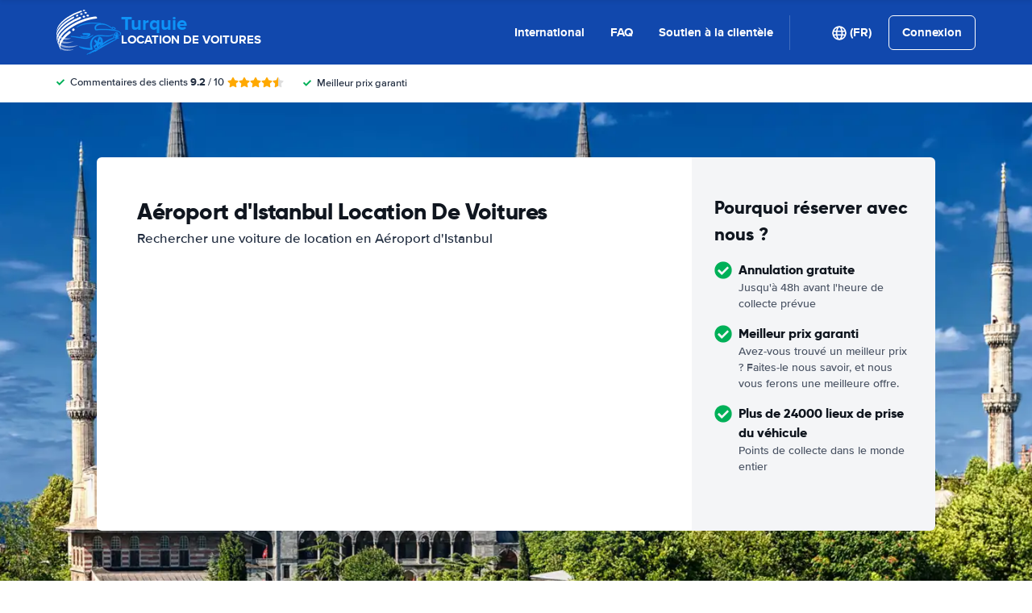

--- FILE ---
content_type: image/svg+xml
request_url: https://cdn.easyterra.com/images/flags/FR.svg?1768913021409
body_size: 253
content:
<?xml version="1.0" encoding="UTF-8"?>
<svg width="21px" height="15px" viewBox="0 0 21 15" version="1.1" xmlns="http://www.w3.org/2000/svg" xmlns:xlink="http://www.w3.org/1999/xlink">
    <title>FR</title>
    <defs>
        <linearGradient x1="50%" y1="0%" x2="50%" y2="100%" id="linearGradient-1">
            <stop stop-color="#FFFFFF" offset="0%"></stop>
            <stop stop-color="#F0F0F0" offset="100%"></stop>
        </linearGradient>
        <linearGradient x1="50%" y1="0%" x2="50%" y2="100%" id="linearGradient-2">
            <stop stop-color="#F44653" offset="0%"></stop>
            <stop stop-color="#EE2A39" offset="100%"></stop>
        </linearGradient>
        <linearGradient x1="50%" y1="0%" x2="50%" y2="100%" id="linearGradient-3">
            <stop stop-color="#1035BB" offset="0%"></stop>
            <stop stop-color="#042396" offset="100%"></stop>
        </linearGradient>
    </defs>
    <g id="Symbols" stroke="none" stroke-width="1" fill="none" fill-rule="evenodd">
        <g id="FR">
            <rect id="FlagBackground" fill="url(#linearGradient-1)" x="0" y="0" width="21" height="15"></rect>
            <rect id="Mask" fill="url(#linearGradient-2)" x="10" y="0" width="11" height="15"></rect>
            <rect id="Rectangle-2" fill="url(#linearGradient-3)" x="0" y="0" width="7" height="15"></rect>
            <rect id="Rectangle-2-Copy" fill="url(#linearGradient-1)" x="7" y="0" width="7" height="15"></rect>
        </g>
    </g>
</svg>


--- FILE ---
content_type: application/javascript
request_url: https://cdn.easyterra.com/v3.63261a7bd4/js/vue/assets/CW-5KrcB.js
body_size: 3531
content:
import{d as f,c as h,W as H,r as b,o as q,w as I,H as W}from"./BWshqK6o.js";import{e as v,X as B,al as D,u as E,aN as w,g as y,j as x,r as F,o as U,l as z,d as G,O as V}from"./BN0ckgZg.js";import{_ as k,B as A,h as Q,a as Y}from"./BunBcQl_.js";var R=(e=>(e.EASYTERRA="easyterra",e.CARRENTALS="carrentals",e.HAPPYCAR="happycar",e.AUTOHUREN="autohuren",e))(R||{}),O=(e=>(e.processPayment="et.process.payment",e.updateHeight="et.payment.update-height",e))(O||{});const pe=f({template:"#coreEtRating",props:{modifier:{type:String,default:""},rating:{type:[Number,String],required:!0},message:{type:Boolean,default:!1}},setup(e){const{ConfigStore:n}=v(),t=n.getFeatureSetting("review_rating_decimals"),a=h(()=>typeof e.rating=="string"?Number(e.rating):e.rating),l=d(a.value);function d(r){return r?H(r,t):"-"}return{formattedRating:l}}}),J=f({template:"#coreEtCarImage",props:{object:{type:Object,default:null},img:{type:String,default:null},imgUrl:{type:String,default:null},doors:{type:Number,default:0},width:{type:Number,default:null}},setup(e,{attrs:n}){const t=b(""),a=b(!0),l=h(()=>{var o;return(o=e.object)!=null&&o.car.imageName?`${e.object.rate.partnerCode}/${e.object.car.imageName}.jpg`:e.img&&e.doors>0?`${e.img}_${e.doors}.jpg`:null}),d=h(()=>{var o;return e.imgUrl?e.imgUrl:(o=e.object)!=null&&o.image?e.object.image.url:null}),r=h(()=>{var o,_;return((_=(o=e.object)==null?void 0:o.car)==null?void 0:_.name)??null});function p(){a.value=!1}function s(o){t.value=o}const i=h(()=>!!n.onClick);function c(o){i.value&&n.onClick(o)}return{loading:a,src:l,url:d,alt:r,fallbackSrc:t,clickable:i,imageLoaded:p,setFallbackImage:s,handleImageClick:c}}}),me=f({template:"#searchEWtResultDepositWithCarGroupAverageDeposit",components:{EtTranslationToken:D,EtLoadingSpinnerCircular:B},props:{result:{type:Object,required:!0},quote:{type:Object,required:!0}},setup(e){const{CurrencyService:n}=E(),{VisitStore:t,CarGroupDepositsStore:a}=v(),l=t.getVisit(),d=e.result.rate.depositLabelCode===w.LOW,r=e.result.rate.depositLabelCode===w.HIGH,p=c(),s=b(!0),i=b([]);q(async()=>{var u;const _=(u=(await a.loadCarGroupDeposits(e.quote)).find(g=>{var S;return((S=g.carGroup.carClass)==null?void 0:S.code)===e.result.car.carClass}))==null?void 0:u.depositAverage;i.value=[{key:"%carClass%",htmlElementTag:"strong",text:y(`car_classes.${e.result.car.carClass}`)},{key:"%location%",htmlElementTag:"strong",text:e.result.pickupDestination.label},{key:"%deposit%",htmlElementTag:"strong",text:" "+n.formatHtml(_,l.currency),cssClass:"et-result-deposit-with-car-group-average-deposit__deposit"}],s.value=!1});function c(){return d?y("result_low_deposit_information.summary"):r?y("result_high_deposit_information.summary"):y("result_regular_deposit_information.summary")}return{loading:s,translationTokenElements:i,summaryLabel:p}}});function X(e){return e&&"code"in e&&Object.values(O).includes(e.code)}function K(e){return!!(e!=null&&e.selectedBookableResult)}const Z=f({template:"#bookingEtBookingPaymentHelpWarning",props:{firstName:{type:String,required:!0},lastName:{type:String,required:!0},emailAddress:{type:String,required:!0},bookingRequestSid:{type:String,default:null},visitSid:{type:String,required:!0},searchId:{type:String,required:!0}},setup(e){const{ModalService:n}=E();function t(){return n.open({id:x.etBookingPaymentHelpModal,static:"full",resolves:{bookingRequestSid:()=>e.bookingRequestSid,visitSid:()=>e.visitSid,searchId:()=>e.searchId,firstName:()=>e.firstName,lastName:()=>e.lastName,emailAddress:()=>e.emailAddress}})}return{openContactForm:t}}}),ee=f({template:"#searchEtParallelInventoryCancelButton",components:{EtCheckboxWithLabel:F},props:{quote:{type:Object,required:!0}},emits:["close"],setup(e,{emit:n}){const{SearchEventsLoggerService:t}=E(),{ConfigStore:a,FiltersStore:l}=v(),{frontendConfiguration:d}=a,r=d.config.brand_name,p=r.toLowerCase(),s=h(()=>l.getFilters(e.quote)),i=s.value.filters.partnerDeal,c=typeof(i==null?void 0:i.count)=="number"&&i.count>0?s.value.filters.parallelInventoryDisabled:null,o=b(!!s.value.values.parallelInventoryDisabled),_=y("parallel_inventory_modal.button.continue_search",{"%brandName%":r}),u=y("parallel_inventory_modal.button.hide_partner_deals");q(()=>{t.log("search_disable_partner_deals."+(c?"show":"hide"))}),I(()=>s.value,j=>{o.value=!!j.values.parallelInventoryDisabled});function g(j){o.value=j}function S(){M(),n("close")}function M(){c&&(l.applyFilterValue(e.quote,c,o.value),t.log("search_disable_partner_deals.toggle."+(o.value?"on":"off")))}return{brandCode:p,hidePartnerDeals:o,title:_,description:u,toggleHidePartnerDeals:g,close:S,BRAND_CODES:R}}}),te=f({template:"#searchEtParallelInventorySelectionButton",components:{EtPrice:U},props:{bookableResult:{type:Object,required:!0}},setup(e){var i,c,o,_;const{ConfigStore:n}=v(),{frontendConfiguration:t}=n,a=t.config.id===((i=e.bookableResult.config)==null?void 0:i.id),l=(c=e.bookableResult.config)==null?void 0:c.name,d=((o=e.bookableResult.config)==null?void 0:o.brandName)??"",r=((_=e.bookableResult.config)==null?void 0:_.brandCode.toLocaleLowerCase())??"",p=a?"":"et-parallel-inventory-selection-button--"+r,s=y(a?"parallel_inventory_modal.button.bookable":"parallel_inventory_modal.button",{"%brandName%":d});return{configName:l,brandCode:r,brandModifier:p,title:s,BRAND_CODES:R}}}),ne=f({template:"#searchEtParallelInventorySelection",components:{EtParallelInventorySelectionButton:te,EtSupplierLogo:z,EtCarImage:J},props:{bookableResults:{type:Object,required:!0}},emits:{"on-select":e=>!0},setup(e,{emit:n}){const{SearchEventsLoggerService:t}=E(),{ConfigStore:a}=v(),{frontendConfiguration:l}=a,d=e.bookableResults.cheapestByConfig.filter(u=>{var g;return((g=u.config)==null?void 0:g.id)===l.config.id}),r=(d==null?void 0:d[0])??null,p=e.bookableResults.cheapestByConfig.filter(u=>{var g;return((g=u.config)==null?void 0:g.id)!==l.config.id}),s=(p==null?void 0:p[0])??null,i=b(null),c=b("");q(()=>{var u;if(s===null&&r){o(r);return}i.value=_(r,s),t.log("parallel_inventory.selection"),c.value=y(r!==null?"parallel_inventory_selection.description.bookable":"parallel_inventory_selection.description",{"%brandName%":((u=s==null?void 0:s.config)==null?void 0:u.brandName)??""})});function o(u){var g;t.log("parallel_inventory.selected"),((g=u.config)==null?void 0:g.id)!==l.config.id?t.log("parallel_inventory.selected_parallel_inventory_rate"):t.log("parallel_inventory.selected_current_config_rate"),n("on-select",u)}function _(u,g){return u===null||g===null?null:100-Math.round(g.bookableRate.price/u.bookableRate.price*100)}return{quoteConfigBookableResult:r,parallelConfigBookableResult:s,parallelConfigAdvantagePercentage:i,description:c,select:o}}}),oe=f({template:"#searchEtParallelInventoryModal",components:{EtParallelInventoryCancelButton:ee,EtParallelInventorySelection:ne,EtModal:k},props:{modalInstance:{type:Object,required:!0}},setup({modalInstance:e}){const{ConfigStore:n}=v(),{frontendConfiguration:t}=n,{bookableResults:a}=e.data,l=a.cheapestByConfig.filter(r=>{var p;return((p=r.config)==null?void 0:p.id)===t.config.id}),d=l.length>0;return{frontendConfiguration:t,quoteConfigBookableResults:l,hasQuoteConfigBookableResult:d}}}),fe=Object.freeze(Object.defineProperty({__proto__:null,default:oe},Symbol.toStringTag,{value:"Module"})),re=f({template:"#searchEtSearchResultDebugModal",components:{EtModal:k},props:{modalInstance:{type:Object,required:!0}}}),_e=Object.freeze(Object.defineProperty({__proto__:null,default:re},Symbol.toStringTag,{value:"Module"})),ae=f({template:"#bookingEtAgeRequoteWarningModal",components:{EtModal:k},props:{modalInstance:{type:Object,required:!0}},setup({modalInstance:e}){const n=y("age_on_pickup_warning.modal.description",{"%age%":e.data.ageOnPickupDate,"%quoteAge%":e.data.quoteAge});function t(){return e.close({name:A.REQUOTE,age:e.data.ageOnPickupDate})}function a(){return e.close({name:A.RESET_AGE})}return{descriptionText:n,requoteWithCurrentAge:t,resetAge:a}}}),be=Object.freeze(Object.defineProperty({__proto__:null,default:ae},Symbol.toStringTag,{value:"Module"})),ie=f({template:"#bookingEtBookingPaymentWidgetModal",components:{EtBookingPaymentHelpWarning:Z,EtModal:k},props:{modalInstance:{type:Object,required:!0}},setup({modalInstance:e}){const{ConfigStore:n}=v(),{EventsLoggerService:t,BookingCreatorService:a}=E(),l=n.isFeatureSwitchEnabled("payment_help_form_enabled"),d=n.getFeatureSetting("booking_payment_modal_help_warning_timeout"),{bookingRequestSid:r,paymentUrl:p,paymentMethod:s,resultPromise:i,bookingState:c,paymentAttempts:o}=e.data,_=h(()=>{var m;return((m=c.bookableResult)==null?void 0:m.rate.freeCancellation)??!1}),u=b(!1),g=b(400),S=b(g.value),M=b(!1);q(()=>{t.log("booking_payment_widget_modal.show"),window.addEventListener("message",$,!1),l.value&&j()}),W(()=>{window.removeEventListener("message",$)});function j(){setTimeout(()=>{u.value=!0},d)}function L(m,C){if(!M.value){if(t.log("booking_payment_widget_modal.process_payment"),M.value=!0,!K(c))throw Error("Missing selected bookable result");a.process(m,C,c).then(P=>i.resolve(P)).catch(P=>i.reject(P))}}function T(m){m<g.value||(S.value=m)}function $(m){let C;try{C=JSON.parse(m.data)}catch{C=null}if(X(C))return N(C)}function N(m){m.code===O.processPayment&&L(m.bookingRequestSid,m.transactionId),m.code===O.updateHeight&&T(m.height)}return{paymentHelpFormEnabled:l,bookingRequestSid:r,paymentUrl:p,paymentMethod:s,resultPromise:i,bookingState:c,paymentAttempts:o,freeCancellation:_,showHelpWarning:u,minHeightWidget:g,heightWidget:S}}}),ye=Object.freeze(Object.defineProperty({__proto__:null,default:ie},Symbol.toStringTag,{value:"Module"})),le=f({template:"#coreEtVisitExpiredModal",components:{EtModal:k},props:{modalInstance:{type:Object,required:!0}},setup(){const{AppStore:e}=v();function n(){e.setLoadingState(!0),location.reload()}return{reload:n}}}),ve=Object.freeze(Object.defineProperty({__proto__:null,default:le},Symbol.toStringTag,{value:"Module"})),se=f({template:"#searchEtExpertsModal",components:{EtModal:k,EtIcon:G},props:{modalInstance:{type:Object,required:!0}},setup({modalInstance:e}){const{BrowserDetectionService:n,CookieHelperService:t}=E(),{ConfigStore:a}=v();e==null||e.closed.then(s);const l=a.backendConfiguration.device,d=n.isMobile,r=[{type:"advice",icon:"advice"},{type:"better_price",icon:"price"},{type:"special_request",icon:"special"}].map(({type:i,icon:c})=>({icon:c,title:y(`expert.modal.item.${i}.title`),description:y(`expert.modal.item.${i}.description`)}));async function p(){await e.close()}function s(){t.set("et_expert_modal_seen",!0,90*3600*24)}return{expertItems:r,deviceModifier:l,closeModal:p,isMobile:d}}}),Se=Object.freeze(Object.defineProperty({__proto__:null,default:se},Symbol.toStringTag,{value:"Module"})),ce=f({template:"#coreEtCountrySelectionOverlay",components:{EtOverlay:Y,EtCountrySelection:Q},props:{popularCountries:{type:Array,required:!0},continents:{type:Array,required:!0},countryOfResidence:{type:Object,required:!0},select:{type:Function,required:!0}},setup(e){const{OverlayManagerService:n}=E();function t(a){e.select(a),n.close()}return{OVERLAYS:V,onSelect:t}}}),he=Object.freeze(Object.defineProperty({__proto__:null,default:ce},Symbol.toStringTag,{value:"Module"}));export{O as B,fe as E,J as _,Z as a,pe as b,K as c,me as d,_e as e,be as f,ye as g,ve as h,X as i,Se as j,he as k};
//# sourceMappingURL=CW-5KrcB.js.map
